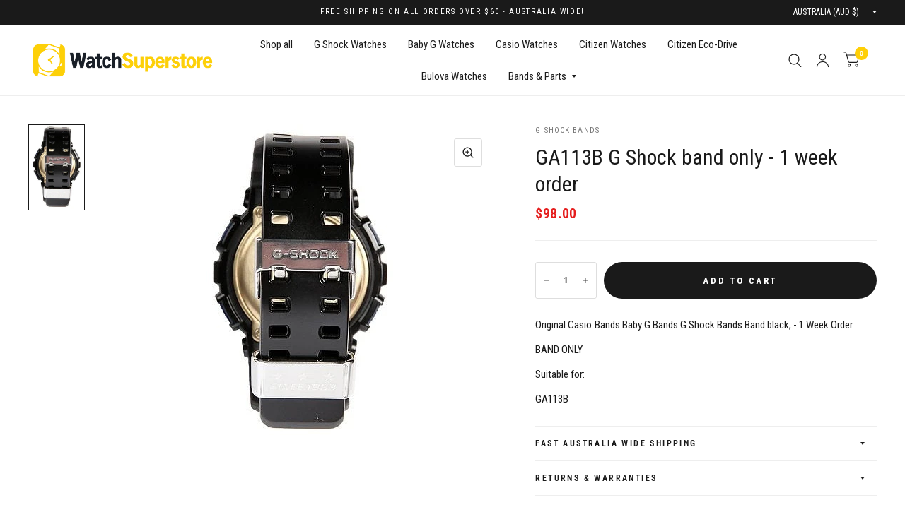

--- FILE ---
content_type: text/css
request_url: https://watchsuperstore.au/cdn/shop/t/6/assets/image-with-text-overlay.css?v=20129270164429757851753239735
body_size: -263
content:
.image-with-text-overlay{position:relative;display:flex;overflow:hidden;width:100%;background:var(--color-accent);color:#fff;padding:40px 0}@media only screen and (min-width: 768px){.image-with-text-overlay{padding:80px 0}}.image-with-text-overlay .row{width:100%}.image-with-text-overlay--mobile{display:block}@media only screen and (min-width: 768px){.image-with-text-overlay--mobile{display:none}}.image-with-text-overlay--desktop{display:none}@media only screen and (min-width: 768px){.image-with-text-overlay--desktop{display:block}}.image-with-text-overlay--bg{position:absolute;top:0;left:0;width:100%;height:100%;z-index:0;pointer-events:none}.image-with-text-overlay--bg svg,.image-with-text-overlay--bg img{width:100%;height:100%;object-fit:cover}.image-with-text-overlay--bg svg{padding:50px;fill:var(--bg-body, #fff);opacity:.5}.image-with-text-overlay--bg:after{content:"";position:absolute;bottom:0;left:0;width:100%;height:100%;z-index:11;background-color:rgba(var(--color-overlay-rgb),var(--overlay-opacity));pointer-events:none}.image-with-text-overlay--content{display:flex;padding:0 12.5px;max-width:1360px;color:#fff;position:relative;z-index:5;width:100%;margin:0 auto}@media only screen and (min-width: 768px){.image-with-text-overlay--content{padding:0 40px}}.image-with-text-overlay--content-inner{max-width:600px}.image-with-text-overlay--content h3{color:#fff}.image-with-text-overlay--content>*+.button{margin-top:30px}.animations-true .image-with-text-overlay--content .subheading,.animations-true .image-with-text-overlay--content .button{opacity:0}.image-with-text-overlay--content.content-middle-left{justify-content:flex-start;align-items:center}.image-with-text-overlay--content.content-middle-center{justify-content:center;align-items:center}.image-with-text-overlay--content.content-middle-right{justify-content:flex-end;align-items:center}.image-with-text-overlay--content.content-bottom-left{justify-content:flex-start;align-items:flex-end}.image-with-text-overlay--content.content-bottom-center{justify-content:center;align-items:flex-end}.image-with-text-overlay--content.content-bottom-right{justify-content:flex-end;align-items:flex-end}
/*# sourceMappingURL=/cdn/shop/t/6/assets/image-with-text-overlay.css.map?v=20129270164429757851753239735 */


--- FILE ---
content_type: text/javascript
request_url: https://watchsuperstore.au/cdn/shop/t/6/assets/image-with-text-overlay.js?v=121821700500224839821753239735
body_size: -222
content:
if(!customElements.get("image-with-text-overlay")){class ImageTextOverlay extends HTMLElement{constructor(){super()}connectedCallback(){document.body.classList.contains("animations-true")&&typeof gsap<"u"&&this.prepareAnimations()}prepareAnimations(){let section=this,tl=gsap.timeline({scrollTrigger:{trigger:section,start:"top center"}}),button_offset=0;document.fonts.ready.then(function(){if(new SplitText(section.querySelectorAll("h3, p:not(.subheading)"),{type:"lines, words",linesClass:"line-child"}),section.querySelector(".subheading")&&(tl.fromTo(section.querySelector(".subheading"),{opacity:0},{duration:.5,opacity:.6},0),button_offset+=.5),section.querySelector("h3")){let h3_duration=.7+(section.querySelectorAll("h3 .line-child div").length-1)*.05;tl.from(section.querySelectorAll("h3 .line-child div"),{duration:h3_duration,yPercent:"100",stagger:.05},0),button_offset+=h3_duration}if(section.querySelector("p")){let p_duration=.7+(section.querySelectorAll("p .line-child div").length-1)*.02;tl.from(section.querySelectorAll("p .line-child div"),{duration:p_duration,yPercent:"100",stagger:.02},0),button_offset+=p_duration}if(section.querySelectorAll(".button")){let i=1;section.querySelectorAll(".button").forEach(item=>{tl.fromTo(item,{autoAlpha:0},{duration:.5,autoAlpha:1},button_offset*.4+(i-1)*.1),i++})}})}}customElements.define("image-with-text-overlay",ImageTextOverlay)}
//# sourceMappingURL=/cdn/shop/t/6/assets/image-with-text-overlay.js.map?v=121821700500224839821753239735
